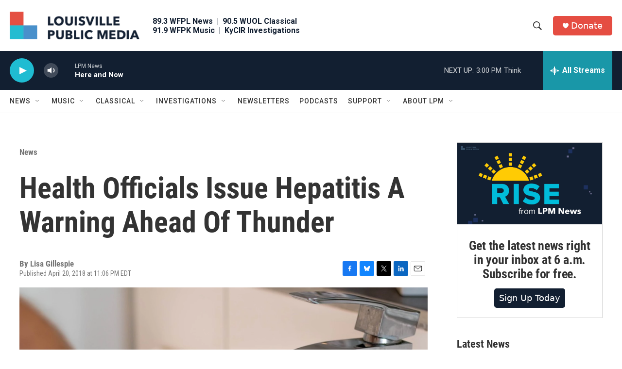

--- FILE ---
content_type: text/html; charset=utf-8
request_url: https://www.google.com/recaptcha/api2/aframe
body_size: 135
content:
<!DOCTYPE HTML><html><head><meta http-equiv="content-type" content="text/html; charset=UTF-8"></head><body><script nonce="nckoOkEuBb6OfV9fTu_xtg">/** Anti-fraud and anti-abuse applications only. See google.com/recaptcha */ try{var clients={'sodar':'https://pagead2.googlesyndication.com/pagead/sodar?'};window.addEventListener("message",function(a){try{if(a.source===window.parent){var b=JSON.parse(a.data);var c=clients[b['id']];if(c){var d=document.createElement('img');d.src=c+b['params']+'&rc='+(localStorage.getItem("rc::a")?sessionStorage.getItem("rc::b"):"");window.document.body.appendChild(d);sessionStorage.setItem("rc::e",parseInt(sessionStorage.getItem("rc::e")||0)+1);localStorage.setItem("rc::h",'1769110372517');}}}catch(b){}});window.parent.postMessage("_grecaptcha_ready", "*");}catch(b){}</script></body></html>